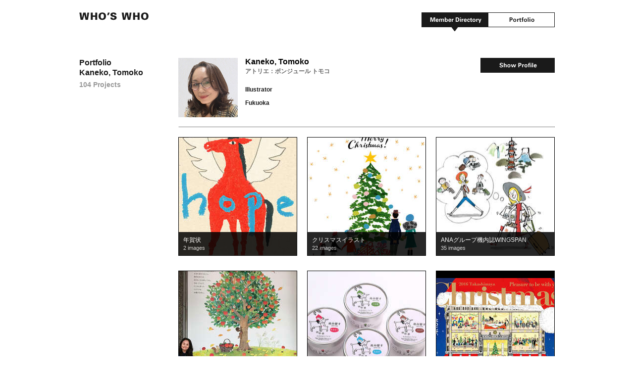

--- FILE ---
content_type: text/html; charset=UTF-8
request_url: https://whoswho.jagda.or.jp/en/member/1345.html
body_size: 17582
content:
<!DOCTYPE html PUBLIC "-//W3C//DTD XHTML 1.0 Transitional//EN" "http://www.w3.org/TR/xhtml1/DTD/xhtml1-transitional.dtd">
<html xmlns="http://www.w3.org/1999/xhtml">
<head>
<meta http-equiv="Content-Type" content="text/html; charset=UTF-8" />
<title>JAGDA WHO'S WHO</title>

<link href="/css/reset.css" rel="stylesheet" type="text/css" />
<link href="/css/fonts.css" rel="stylesheet" type="text/css" />
<link href="/css/comm.css" rel="stylesheet" type="text/css" />

<script type="text/javascript" src="/js/jquery.js"></script>
<script type="text/javascript" src="/js/lightbox.js"></script>
<script type="text/javascript" src="/js/footerFixed.js"></script>
<script type="text/javascript" src="/js/smooth.pack.js"></script>
<script type="text/javascript" src="/js/comm.js"></script>

<script type="text/javascript">

$(document).ready(function() {
$("#toggledetail").click(function() {$("#profile_detail").toggle();});
});

</script>

</head>

<body>

<a name="top"></a>
<div id="container">

    <div id="header" class="clearfix">
        <h1><a href="/"><span>JAGDA WHO'S WHO</span></a></h1>
        <ul>
            <li id="portfolio_en"><a href="/en/portfolio/"><span>Portfolio</span></a></li>
            <li id="member_en"><a href="/en/member/" class="active"><span>Member</span></a></li>
        </ul>
    </div>
<!--header end-->
    
    <div id="contents" class="portfolio_index">
    	
        <div class="section clearfix" >
            <h3>Portfolio<br />
				Kaneko, Tomoko<span class="count">104 Projects</span></h3>
          	<div class="content clearfix border">
                <div id="user-photo-large" style="background-image:url(/img_jpg/w120_h120/img_cache_m_1345_1762084737_jpg.jpg)"></div>
                
              <div id="profiles">

                  <div id="profile">
                      <p class="name"><a title="Kaneko, Tomoko">Kaneko, Tomoko</a></p>
                      <p class="comm_name">アトリエ：ボンジュール トモコ</p> 
                      <p class="cat">Illustrator</p>
                      <p class="place">Fukuoka</p>
                  </div><!--profile end-->

                  <div id="show_detail"><a href="#top" id="toggledetail"><img src="/img/btn_profile_detail_en.gif" /></a></div>
                    <div id="profile_detail" style="display:none;">
                        <ul>
                            <li>
                                <p class="title">Address</p>
                                <p class="content">福岡県 福岡市</p>
                            </li>
                            <li>
                                <p class="title">MAIL</p>
                                <p class="content">bonjour-tomoko@wind.ocn.ne.jp</p>
                            </li>
                            <li>
                                <p class="title">Website</p>
                                <p class="content"><a href="https://www.bonjour-tomoko.com/" target="_blank">https://www.bonjour-tomoko.com/</a></p>
                            </li>
                            <li>
                                <p class="title">Website2</p>
                                <p class="content"><a href="https://i.fileweb.jp/kanekotomoko/" target="_blank">https://i.fileweb.jp/kanekotomoko/</a></p>
                            </li>               
                            <li>
                                <p class="title">Profile</p>
                                <p class="content">金子ともこ（ボンジュール・トモコ）<br />
<br />
フリーランス・イラストレーター (福岡市在住)。<br />
広告のイラストレーションをはじめに、施設・店舗空間装飾画、ファッ ションイラスト、<br />
キャラクター制作、TV-CM、絵本、装画など、幅広く全国的に活動しています。<br />
アトリエの名前は、「 ボンジュール トモコ 」<br />
チョット笑える名前ですが、フランスが好きで付けた名前です。<br />
味のある手描きの線を得意としています。<br />
手描きを元にPhotoshopで完成させています。<br />
<br />
和•洋イラストもおしゃれなエスプリを感じさせるイラストを目指しています。<br />
<br />
<br />
<br />
<br />
■【主な受賞歴】 <br />
2018年　 愛媛広告賞受賞・優秀賞。<br />
2017年    広島広告協会・銀賞。<br />
2016年    中国新聞広告賞・グランプリ。<br />
2009年    第58回朝日広告賞　第2部広告主参加の部 「住まい・不動産・金融部門」部門賞。<br />
2008年　 ハイデルベルグ社「Heidelberg×JAGDAワイドカラーデザインコンペ」採用。<br />
西日本公共広告入賞　/　福岡広告協会・銀賞、銅賞<br />
<br />
<br />
<br />
■【最近の主な仕事】 <br />
▪︎[三越伊勢丹]「サロン・デュ・ショコラ 2024」全店チョコレートの祭典イラスト2024<br />
▪︎[ 神戸阪急 ]フランスフェアイラスト2023<br />
▪︎[ VULCANIZE London]　大阪店オープンイラスト2023<br />
▪︎[桐原書店]英語教科書II2023「The Selfish Giant」挿絵<br />
▪︎[ イオンモール福岡 ]イオンモール福岡 18周年祭イラスト　2022<br />
▪︎[パナソニック ホームズ ]Life Style Magazineイラスト2021<br />
▪︎[フォレストホールディングスグループ ]・[沖データ] 2020・2011カレンダー　<br />
▪︎[VULCANIZE London ]南青山店オープンイラスト2020<br />
▪︎[小倉駅前アイム] リニューアルオープン年間イラスト2020<br />
▪︎[家庭画報]レジェンドレシピ冊子2020、挿絵<br />
▪︎[ 明月堂 ] 「博多通りもん」福岡空港駅広告イラスト 2019<br />
▪︎[カスペルスキー]インターネットセキュリティ強化イラスト2017ー2018<br />
▪︎[ダイヤモンド・ビッグ社「地球の歩き方」]  『パリの街をメトロでお散歩！』本2019<br />
▪︎[ 全日本空輸 ] ANAグループ機内誌「WINGSPAN」イラスト2015ー2019<br />
▪︎[宇和島運輸] フェリーTV・CM ・ポスター・ 新聞広告制作2017−2020<br />
▪︎[ 高島屋 ]「タカシマヤクリスマス2016」全国店展開イラスト<br />
▪︎[コルビュジエさんのつくりたかった美術館] 絵本 <br />
▪︎[新宿区 地域文化部-文化観光] 文化体験プログラムイラスト2015ー2017<br />
▪︎[ゆめっこ保育園]・[ふたばこども園]  園内装飾画 2016ー2017<br />
▪︎[コンクエスト] フォルクスワーゲン平和大通りオープン新聞広告2016<br />
▪︎[コンプレックスビズ]  銀座松屋店内イラスト   2012<br />
▪︎[博多ステーションビル] 博多マイング・博多1番街50周年 キャラクター2013<br />
▪︎[福岡三越] 三越neoneオープンイラスト 2011ー2012<br />
▪︎[JA全農 JAグループ]  「みんなのよい食プロジェクト」全国展開イラスト2010<br />
▪︎[ 宅建協会 ]   TV.CM・ポスターイラスト 〜2024（現在）<br />
▪[ スエーデンハウス ] 朝日新聞完全マルチ広告イラスト2010<br />
<br />
<br />
<br />
　　　　　　　　　　　　　　　　　　　　　　　　　　　　　　　　<br />
■【 Exhibition】 <br />
2014　　博多リバレインギャラリー「翼を持った言葉たち」金子ともこ個展<br />
2013　　HBギャラリー「翼を持った言葉たち」金子ともこ個展<br />
2011.ー2012　　福岡イラストレター展（ギャラリールーモ）<br />
2011.11　　　金子ともこ＆きみこ展  「画と詩の二人のラプソディ」（鹿児島U1 SPAGE）<br />
2009  -2012        BOO at ME ブックカバー展<br />
2011.5　　　 復興支援プロジェクト「元気いべんと箱100」展<br />
2011.4　　　 東日本大震災11.3.11/メッセージポスター展出品。　絆プロジェクト【東日本大震災復興応援】 出品<br />
2009.10 　     福岡デンマーク協会/　デンマーク・北欧マンス出品<br />
2009.2　　   FBS「九州　Dreaming ウーマン」TV番組に出演　　<br />
2008               詩集「夢音」詩と画のコラボ（きみこ＆ともこ）二人展<br />
2007              「アンデルセン童話　絵本展」　 ( 青山ブックセンター)　　　　　 <br />
1998              博多大丸クリスマス企画展　個展「金子ともこイラスト展」　　<br />
 <br />
<br />
.................................................................................................................<br />
<br />
【お問い合わせ】<br />
<br />
<br />
  e-mail  bonjour-tomoko@wind.ocn.ne.jp<br />
<br />
.................................................................................................................<br />
<br />
<br />
＊全国的にお仕事承っております。<br />
　イラストのお問い合わせや、お仕事のご依頼は　<br />
　メールでお問い合わせ下さい。<br />
＊プレゼン用にお使いの時はお問い合わせ頂ければ、<br />
　プレゼン用のデーターをお送りいたします。<br />
<br />
<br />
　　　　　　　　　　　　　<br />
　　　　　　<br />
<br />
　[ Atelier : Bonjour-Tomoko ]  by - Illustrator  Tomoko Kaneko 　　　　　　　　　　　　　　　　　　　　　　　　　　<br />
<br />
　　　　　　　　　　　　　＊</p>
                            </li>
                        </ul>
                    </div><!--profile-deatil end-->
              </div><!--profiles end-->
            </div><!--content end-->
        </div>
    <!--section end--> 
        
        
        <div class="section clearfix" >
        	<div class="content">

                <div id="projects">
                              
<div class="project">
	<div class="inner-project">
		<p class="date">Last Update<br /><strong>January 05, 2026 13:02:50</strong></p>
		<div class="info">
			<h3 class="title">年賀状</h3>
			<p class="results">2 images</p>
		</div>
		<div class="project-img"><a href="/en/portfolio/14774.html" style="background-image:url(/photo/portfolio/large/m_1345_1767584257.jpg);"><span>See this Project</span></a></div>
	</div>
</div><!--project end-->
<div class="project">
	<div class="inner-project">
		<p class="date">Last Update<br /><strong>December 14, 2025 12:54:47</strong></p>
		<div class="info">
			<h3 class="title">クリスマスイラスト</h3>
			<p class="results">22 images</p>
		</div>
		<div class="project-img"><a href="/en/portfolio/14731.html" style="background-image:url(/photo/portfolio/large/m_1345_1765684305.jpg);"><span>See this Project</span></a></div>
	</div>
</div><!--project end-->
<div class="project">
	<div class="inner-project">
		<p class="date">Last Update<br /><strong>November 10, 2025 23:49:27</strong></p>
		<div class="info">
			<h3 class="title">ANAグループ機内誌WINGSPAN</h3>
			<p class="results">35 images</p>
		</div>
		<div class="project-img"><a href="/en/portfolio/9974.html" style="background-image:url(/photo/portfolio/large/m_1345_1470480902.jpg);"><span>See this Project</span></a></div>
	</div>
</div><!--project end-->
<div class="project">
	<div class="inner-project">
		<p class="date">Last Update<br /><strong>October 22, 2025 10:09:55</strong></p>
		<div class="info">
			<h3 class="title">小倉駅前アイム</h3>
			<p class="results">34 images</p>
		</div>
		<div class="project-img"><a href="/en/portfolio/13057.html" style="background-image:url(/photo/portfolio/large/m_1345_1604124637.jpg);"><span>See this Project</span></a></div>
	</div>
</div><!--project end-->
<div class="project">
	<div class="inner-project">
		<p class="date">Last Update<br /><strong>June 14, 2025 01:01:46</strong></p>
		<div class="info">
			<h3 class="title">「産み愛す」パッケージキャラクター</h3>
			<p class="results">2 images</p>
		</div>
		<div class="project-img"><a href="/en/portfolio/14659.html" style="background-image:url(/photo/portfolio/large/m_1345_1749795996.jpg);"><span>See this Project</span></a></div>
	</div>
</div><!--project end-->
<div class="project">
	<div class="inner-project">
		<p class="date">Last Update<br /><strong>May 10, 2025 11:58:13</strong></p>
		<div class="info">
			<h3 class="title">タカシマヤクリスマス | 2016 Takashimaya Christmas</h3>
			<p class="results">13 images</p>
		</div>
		<div class="project-img"><a href="/en/portfolio/11056.html" style="background-image:url(/photo/portfolio/large/m_1345_1482638849.jpg);"><span>See this Project</span></a></div>
	</div>
</div><!--project end-->
<div class="project">
	<div class="inner-project">
		<p class="date">Last Update<br /><strong>April 23, 2025 14:36:09</strong></p>
		<div class="info">
			<h3 class="title">ミーナ天神イラストマップ wall art</h3>
			<p class="results">7 images</p>
		</div>
		<div class="project-img"><a href="/en/portfolio/14640.html" style="background-image:url(/photo/portfolio/large/m_1345_1745388420.jpg);"><span>See this Project</span></a></div>
	</div>
</div><!--project end-->
<div class="project">
	<div class="inner-project">
		<p class="date">Last Update<br /><strong>April 22, 2025 22:16:43</strong></p>
		<div class="info">
			<h3 class="title">玄光社「イラストレーションファイル」</h3>
			<p class="results">24 images</p>
		</div>
		<div class="project-img"><a href="/en/portfolio/9551.html" style="background-image:url(/photo/portfolio/large/m_1345_1745327676.jpg);"><span>See this Project</span></a></div>
	</div>
</div><!--project end-->
<div class="project">
	<div class="inner-project">
		<p class="date">Last Update<br /><strong>January 28, 2025 14:26:39</strong></p>
		<div class="info">
			<h3 class="title">「サロン・デュ・ショコラ 2024」</h3>
			<p class="results">28 images</p>
		</div>
		<div class="project-img"><a href="/en/portfolio/14219.html" style="background-image:url(/photo/portfolio/large/m_1345_1729741533.jpg);"><span>See this Project</span></a></div>
	</div>
</div><!--project end-->
<div class="project">
	<div class="inner-project">
		<p class="date">Last Update<br /><strong>January 28, 2025 12:22:14</strong></p>
		<div class="info">
			<h3 class="title">パナソニック ホームズ  Life Style Magazineイラスト</h3>
			<p class="results">16 images</p>
		</div>
		<div class="project-img"><a href="/en/portfolio/13516.html" style="background-image:url(/photo/portfolio/large/m_1345_1639474778.jpg);"><span>See this Project</span></a></div>
	</div>
</div><!--project end-->
<div class="project">
	<div class="inner-project">
		<p class="date">Last Update<br /><strong>November 18, 2024 14:28:06</strong></p>
		<div class="info">
			<h3 class="title">家庭画報【世界のスーパーシェフ列伝】</h3>
			<p class="results">15 images</p>
		</div>
		<div class="project-img"><a href="/en/portfolio/14511.html" style="background-image:url(/photo/portfolio/large/m_1345_1731899752.jpg);"><span>See this Project</span></a></div>
	</div>
</div><!--project end-->
<div class="project">
	<div class="inner-project">
		<p class="date">Last Update<br /><strong>October 24, 2024 12:03:54</strong></p>
		<div class="info">
			<h3 class="title">「イオンモール福岡 18周年祭」イラスト</h3>
			<p class="results">11 images</p>
		</div>
		<div class="project-img"><a href="/en/portfolio/14448.html" style="background-image:url(/photo/portfolio/large/m_1345_1724235056.jpg);"><span>See this Project</span></a></div>
	</div>
</div><!--project end-->
                                                                                                 
                    <div class="clear"></div>                  
                </div><!--projects end-->

        <div id="paginate">
            <ul class="clearfix">
                <li><a class="prevnext disablelink">&lt;</a></li>
                <li><a href="?p=1" class="currentpage">1</a></li>
                <li><a href="?p=2">2</a></li>
                <li><a href="?p=3">3</a></li>
                <li><a href="?p=4">4</a></li>
                <li><a class="prevnext disablelink">...</a></li>
                <li><a href="?p=9">9</a></li>
                <li><a href="?p=2" class="prevnext">&gt;</a></li>
            </ul>
        </div>              
            </div><!--content end-->
        </div>
      <!--section end-->
    </div><!--contents end-->
</div><!--container end-->


<div id="footer">
    <div class="inner_footer clearfix">
        <div id="backtotop">
        	<a href="#top"><img src="/img/backtotop.gif" /></a>
        </div>
        
        <div id="foot_logo">
        	<a href="http://www.jagda.org/" target="_blank"><img src="/img/jagda.gif" width="109" height="32" /></a>
        </div>
        <p id="copyright">Copyright &copy; Japan Graphic Design Association Inc. All rights reserved.</p>
    </div>
</div><!--footer end-->

<script>
  (function(i,s,o,g,r,a,m){i['GoogleAnalyticsObject']=r;i[r]=i[r]||function(){
  (i[r].q=i[r].q||[]).push(arguments)},i[r].l=1*new Date();a=s.createElement(o),
  m=s.getElementsByTagName(o)[0];a.async=1;a.src=g;m.parentNode.insertBefore(a,m)
  })(window,document,'script','//www.google-analytics.com/analytics.js','ga');

  ga('create', 'UA-5810545-5', 'auto');
  ga('send', 'pageview');
</script>

</body>
</html>

--- FILE ---
content_type: text/css
request_url: https://whoswho.jagda.or.jp/css/main.css
body_size: 14385
content:
@charset "UTF-8";


html {  
    overflow-y:scroll;  
} 

a {
	color: #000000;
	text-decoration: underline;
}

a:hover {
	color: #333333;
}

a:active {
	color: #333333;
}

a:visited {
	color: #333333;
}

.clear{
	clear: both;
}
.clearfix:after {
    content: "."; 
    display: block; 
    height: 0; 
    clear: both; 
    visibility: hidden;
}
.clearfix {display: inline-block;}
/* Hides from IE-mac \*/
* html .clearfix {height: 1%;}
.clearfix {
	display: block;
	position: relative;
}
/* End hide from IE-mac */
body{
	background-repeat: repeat-x;
	background-position:0px 80px;
	margin:0;
	padding:0;
	color:#1a1a1a;
	}

#paginate li {
	float: left;
	margin-right: 10px;
	margin-bottom: 10px;
}
#paginate a {
	display: block;
	height: 30px;
	width: 30px;
	text-align: center;
	line-height: 30px;
	text-decoration: none;
	color: #FFFFFF;
	background-color: #000000;
}
#paginate a:hover {
	background-color: #333333;
}
#paginate a:active {
	background-color: #666666;
}
#paginate {
	padding-top:30px;
}

#paginate .currentpage,#paginate .currentpage:hover {
	color: #000000;
	background-color: #FFFFFF;
	border: 1px solid #666666;
	height: 28px;
	width: 28px;
	line-height: 28px;
	cursor: default;
	font-weight: bold;
}
#paginate .disablelink,#paginate .disablelink:hover{
	background-color: #999999;
	cursor: default;
}
#container {
	margin-right: auto;
	margin-left: auto;
	line-height: 170%;
	width: 960px;
}#header {
	padding-top: 25px;
	padding-bottom: 24px;
	margin-bottom: 30px;
}
#header h1 {
	float: left;
	width: 300px;
	display: block;
}
a span {
	display: none;
}
#header h1 a {
	width: 140px;
	height: 16px;
	background-image: url(../img/logo.gif);
	display: block;
}

#header .disable a,
#header .disable a:hover,
#header .disable a:active{
	filter:alpha(opacity=30);
	-moz-opacity: 0.3;
	opacity: 0.3;		
}


#header ul {
	float: right;
	height: 38px;
	width: 270px;
}
#backtotop {
	float: right;
	height: 19px;
	width: 19px;
	padding-top: 6px;
}
#footer .inner_footer {
	width: 960px;
	margin-right: auto;
	margin-left: auto;
}
#copyright {
	font-size: 85%;
	text-align: left;
	padding-top: 10px;
	width: 540px;
}
#foot_logo {
	height: 32px;
	width: 109px;
	float: left;
	padding-right: 15px;
}
#footer {
	background-repeat: repeat-x;
	background-position: 0px 39px;
	padding-bottom: 40px;
	padding-top: 40px;
}
h3 {
	display: block;
	width: 200px;
	float: left;
	font: bold 123.1%/130% Arial, Helvetica, sans-serif;
}

#search_panel span {
	display: inline;
}
#search_panel select {
	width: 290px;
	height: 22px;
	background: #efefef;
	font-size: 100%;
	line-height: 22px;
	border: 1px solid #999999;
}

.section .content {
	float: right;
	width: 760px;
}

#search_panel .section input {
	width: 335px;
	border: 1px solid #999999;
	height: 22px;
	font-size: 100%;
	line-height: 22px;
}
#search_panel {
	background-image: url(../img/boder_dot.gif);
	background-repeat: repeat-x;
	background-position: bottom;
	padding-bottom: 20px;
	margin-bottom:20px;
	z-index: 0;
}
#kiyaku {
	width: 640px;
	margin-right: auto;
	margin-left: auto;
	font-size: 93%;
}
#kiyaku h2 {
	font-size: 123.1%;
	font-weight: bold;
	line-height: 100%;
	margin-bottom: 20px;
}
#kiyaku p {
	font-weight: bold;
	margin-bottom: 20px;
	font-size: 93%;
	line-height: 170%;
}
#kiyaku #rules li {
	list-style-type: decimal;
	margin-bottom: 15px;
	padding-left: 5px;
	font-size: 93%;
	line-height: 170%;
}
#kiyaku #rules {
	margin-bottom: 20px;
	padding-left: 18px;
}
#kiyaku .btns li {
	display: inline;
	text-align: right;
	margin-left: 10px;
}
#kiyaku .btns {
	text-align: right;
}
#user-photo-large {
	height: 120px;
	width: 120px;
	background-repeat: no-repeat;
	background-position: left top;
	float: left;
}
#profile {
}
#profiles {
	float: right;
	width: 625px;
	position: relative;
}
#profile_detail ul li .content {
	float: none;
	width: 505px;
	display: block;
}
.portfolio_index h2 {
	float: left;
	width: 170px;
}
h3 .count {
	display: block;
	font-size: 85% !important;
	color: #999;
	padding-top: 5px;
}

#profile .name {
	font-size: 123.1%;
	font-weight: bold;
	text-decoration: none;
	line-height: 100%;
}

#profile .name a {
	text-decoration: none;
}
#profile .name span {
	display: inline;
}
#profile .jagdano {
	margin-bottom: 10px;
}
#profile .cat {
	padding-top: 15px;
	font-size: 93%;
}

#profile .comm_name {
	font-size: 93%;
	color: #666666;	
}

#profile_detail dt {
	float: left;
	width: 101px;
}

#profile_detail dd {
	margin-left: 101px;
}

#profile_detail dt,#profile_detail dd{
	background-image: url(../img/border_dot.gif);
	background-repeat: repeat-x;
	background-position: bottom;
	margin-bottom: 10px;
	padding-bottom: 10px;
}
#profile_detail tr {
	background-image: url(../img/border_dot.gif);
	background-repeat: repeat-x;
	background-position: bottom;
}
#profile_detail td {
	padding-bottom: 10px;
	padding-top: 10px;
	width: 101px;
}
#profile_detail ul .title {
	float: left;
	width: 120px;
	font-weight: bold;
}
#profile_detail ul .content {
	margin-left: 120px;
}
#profile {
	width: 625px;
	font-weight: bold;
}
#profile_detail {
	margin-bottom: -20px;
	width: 625px;
	padding-top: 13px;
}
#profile_detail li {
	background-image: url(../img/boder_dot.gif);
	background-repeat: repeat-x;
	background-position: top;
	display: block;
	padding-top: 10px;
	margin-bottom: 9px;
	font-size: 93%;
}
#profile_detail ul {
	display: block;
	margin-bottom: 20px;
}
#profiles #show_detail {
	position: absolute;
	top: 0px;
	right: 0px;
}
.border {
	background-image: url(../img/boder_dot.gif);
	background-repeat: repeat-x;
	margin-bottom: 20px;
	padding-bottom: 20px;
	background-position: bottom;
}

.border2 {
	background-image: url(../img/boder_dot.gif);
	background-repeat: repeat-x;
	margin-bottom: 20px;
	background-position: bottom;
}

#reslts .item {
	width: 760px;
	margin-bottom: 10px;
	padding-bottom: 10px;
	background-image: url(../img/boder_dot.gif);
	background-repeat: repeat-x;
	background-position: bottom;
}
#reslts .portfolio .photo a {
	display: block;
	height: 93px;
	width: 93px;
	color: #FFF;
	border: 1px solid #CCCCCC;
	background: no-repeat center center;
}

#reslts .portfolio .photo img {
}

#reslts .item .stat {
	padding-top: 10px;
}

#reslts #diaries {
	padding-bottom: 20px;
}
#reslts #result-header .msg {
	float: left;
	width: 760px;
	display: block;
}
#reslts #result-header .sort {
	float: right;
	display: block;
	width: 300px;
	text-align: right;
}
#reslts #result-header .sort li {
	display: inline;
	text-align: right;
	padding-left: 5px;
}
#reslts #result-header {
	line-height: 100%;
	padding-bottom: 30px;
	width: 760px;
	clear: both;
	font-size: 93%;
}
#reslts {
	margin-bottom: -20px;
}


#reslts .photo {
	float: left;
	margin-right: 20px;
}

.recentimages .photo a {
	display: block;
	height: 93px;
	width: 93px;
	border: 1px solid #CCC;
	background: no-repeat center center;
}
.recentimages .photo {
	float: left;
	margin-right: 10px;
}
.recentimages li {
	margin-right: 20px;
	width: 370px;
	float: left;
	margin-bottom: 20px;
}
.recentimages .title {
	font-weight: bold;
	display: block;
	width: 265px;
	font-size: 93%;
	float: left;
	line-height: 120%;
}

.recentimages .name-en {
}
.recentimages .count {
	color: #666666;
	float: left;
	width: 265px;
	font-size: 85%;
	line-height: 120%;
}
.recentimages {
	overflow: hidden;
	width: 780px;
	margin-right: -20px;
}
.recentimages ul {
}
#contents {
	margin-bottom: 20px;
}
.title span {
	color: #797979;
	padding-left: 2px;
	padding-right: 10px;
}
.name_and_office span {
	padding-right: 10px;
	color: #666666;
}
.name_office {
	width: 645px;
	clear: both;
	float: left;
}
.item .right .where {
	width: 45px;
	text-align: right;
	float: right;
}

.recentimages .name {
	font-size: 85%;
	float: left;
	width: 265px;
	margin-bottom: 5px;
	padding-bottom: 5px;
	background-image: url(../img/boder_dot_g.gif);
	background-repeat: repeat-x;
	background-position: bottom;
}

#profiles #profile .name-en {
	font-weight: normal;
	font-size: 93%;
}
#profiles #profile .place {
	font-size: 93%;
	padding-top: 10px;
	line-height: 100%;
}

.supporter .h4 {
	float: left;
}

.supporter .section {
	width: 760px;
	padding-bottom: 30px;
}


#filter {
	width: 760px;
	float: right;
	height: 13px;
	padding-bottom: 10px;
	border-bottom: 1px solid #1a1a1a;
	margin-bottom: 10px;
}
#filter li {
	float:left;
	margin-right: 15px;
}

#filter #all a {background-image: url(../img/btn_search_all.gif);background-repeat: no-repeat;height: 13px;width: 26px;}
#filter #a a {background-image: url(../img/btn_search_b_a.gif);background-repeat: no-repeat;height: 13px;width: 13px;}
#filter #ka a {background-image: url(../img/btn_search_b_ka.gif);background-repeat: no-repeat;height: 13px;width: 13px;}
#filter #sa a {
	background-image: url(../img/btn_search_b_sa.gif);
	background-repeat: no-repeat;
	height: 13px;
	width: 12px;
}
#filter #ta a {background-image: url(../img/btn_search_b_ta.gif);background-repeat: no-repeat;height: 13px;width: 13px;}
#filter #na a {background-image: url(../img/btn_search_b_na.gif);background-repeat: no-repeat;height: 13px;width: 13px;}
#filter #ha a {
	background-image: url(../img/btn_search_b_ha.gif);
	background-repeat: no-repeat;
	height: 13px;
	width: 12px;
}
#filter #ma a {
	background-image: url(../img/btn_search_b_ma.gif);
	background-repeat: no-repeat;
	height: 13px;
	width: 11px;
}
#filter #ya a {background-image: url(../img/btn_search_b_ya.gif);background-repeat: no-repeat;height: 13px;width: 13px;}
#filter #ra a {
	background-image: url(../img/btn_search_b_ra.gif);
	background-repeat: no-repeat;
	height: 13px;
	width: 10px;
}
#filter #wa a {background-image: url(../img/btn_search_b_wa.gif);background-repeat: no-repeat;height: 13px;width: 13px;}

#filter #en_all a {background-image: url(../img/btn_search_e_all.gif); width: 31px;}
#filter #en_a a {background-image: url(../img/btn_search_e_a.gif); width: 11px;}
#filter #en_b a {background-image: url(../img/btn_search_e_b.gif); width: 10px;}
#filter #en_c a {background-image: url(../img/btn_search_e_c.gif); width: 10px;}
#filter #en_d a {background-image: url(../img/btn_search_e_d.gif); width: 9px;}
#filter #en_e a {background-image: url(../img/btn_search_e_e.gif); width: 9px;}
#filter #en_f a {background-image: url(../img/btn_search_e_f.gif); width: 8px;}
#filter #en_g a {background-image: url(../img/btn_search_e_g.gif); width: 11px;}
#filter #en_h a {background-image: url(../img/btn_search_e_h.gif); width: 10px;}
#filter #en_i a {background-image: url(../img/btn_search_e_i.gif); width: 2px;}
#filter #en_j a {background-image: url(../img/btn_search_e_j.gif); width: 7px;}
#filter #en_k a {background-image: url(../img/btn_search_e_k.gif); width: 10px;}
#filter #en_l a {background-image: url(../img/btn_search_e_l.gif); width: 9px;}
#filter #en_m a {background-image: url(../img/btn_search_e_m.gif); width: 12px;}
#filter #en_n a {background-image: url(../img/btn_search_e_n.gif); width: 10px;}
#filter #en_o a {background-image: url(../img/btn_search_e_o.gif); width: 11px;}
#filter #en_p a {background-image: url(../img/btn_search_e_p.gif); width: 9px;}
#filter #en_q a {background-image: url(../img/btn_search_e_q.gif); width: 11px;}
#filter #en_r a {background-image: url(../img/btn_search_e_r.gif); width: 11px;}
#filter #en_s a {background-image: url(../img/btn_search_e_s.gif); width: 10px;}
#filter #en_t a {background-image: url(../img/btn_search_e_t.gif); width: 9px;}
#filter #en_u a {background-image: url(../img/btn_search_e_u.gif); width: 9px;}
#filter #en_v a {background-image: url(../img/btn_search_e_v.gif); width: 11px;}
#filter #en_w a {background-image: url(../img/btn_search_e_w.gif); width: 15px;}
#filter #en_x a {background-image: url(../img/btn_search_e_x.gif); width: 11px;}
#filter #en_y a {background-image: url(../img/btn_search_e_y.gif); width: 10px;}
#filter #en_z a {background-image: url(../img/btn_search_e_z.gif); width: 10px;}

#filter li a {
	display: block;
	height: 13px;
	background: no-repeat center top;
	filter:alpha(opacity=40);
	-moz-opacity: 0.4;
	opacity: 0.4;
}

#filter .active{
	filter:alpha(opacity=100);
	-moz-opacity: 1.0;
	opacity: 1.0;
}
#filter .active:hover{
	filter:alpha(opacity=100);
	-moz-opacity: 1.0;
	opacity: 1.0;
	cursor: default;
}

#filter a:hover {
	filter:alpha(opacity=70);
	-moz-opacity: 0.7;
	opacity: 0.7;
}

.noresult {
	float: left;
	width: 760px;
	line-height: 100%;
}
#search_panel .content {
	background: #e5e5e5;
	padding: 15px 15px 5px;
	width: 730px;
}
#search_panel #searchbtn {
	width: 150px;
	position: absolute;
	top: 15px;
	right: 15px;
}
#search_panel .title {
	width: 80px;
	font-size: 93%;
}
#search_panel td {
	padding-bottom: 10px;
}
#reslts .profile .photo {
	display: block;
	height: 51px;
	width: 51px;
	margin: 0px;
	padding: 0px;
}
#reslts .profile .right {
	width: 690px;
	float: right;
}

#reslts .item p {
	line-height:100%;
	font-size:93%;
}

#reslts .profile .region {
	position:absolute;
	top:0px;
	right:0px;
}


#reslts .profile .website li {
	display: block;
	float: left;
	height: 15px;
	width: 60px;
	vertical-align: top;
	margin-right: 10px;	
}

#reslts .profile .website {
	position:absolute;
	bottom:11px;
	height: 15px;
	width: 140px;
	display: block;
}

#reslts .portfolio .title {
	margin-bottom:10px;
	font-weight: bold;
}


#supporter {
	width: 760px;
	float: right;
}
#supporter .section ul {
	font-size: 93%;
	line-height: 100%;
	padding-left: 45px;
}

#supporter .section li {
	margin-bottom:10px;
}
#supporter .section h4 {
	position: absolute;
	left: 0px;
	top: 0px;
}
#supporter .section {
	position: relative;
	margin-bottom: 30px;
}
#map {
	float: right;
	width: 760px;
	position: relative;
	z-index: 0;
}
#map table {
	width: 760px;
	position: relative;
	z-index: 20;
}
#map .td5 {
	width: 220px;
}

#map .td4 {
	padding-bottom: 10px;
}

#map .td3 {
	height: 188px;
}


#map td {
	vertical-align: top;
	width: 135px;
}
#map p {
	font-size: 85%;
	color: #666666;
	margin-top: -3px;
	line-height: 170%;
}
#map ul {
	line-height: 100%;
	font-size:93%;
}
#map li {
	margin-bottom:10px;
}

#map .top td {
	height: 145px;
	vertical-align: top;
}

#map .top .msg {
	width: 405px;
}

#map h4 {
	line-height: 110%;
	font-weight: bold;
	margin-bottom: 10px;
	font-size: 93%;
}

#map_img {
	height: 573px;
	width: 806px;
	position: absolute;
	z-index: 0 !important;
	top: -58px;
	left: -115px;
	filter:alpha(opacity=15);
	-moz-opacity: 0.15;
	opacity: 0.15;
}


--- FILE ---
content_type: text/css
request_url: https://whoswho.jagda.or.jp/css/jquery.lightbox.css
body_size: 2651
content:
/**
 * jQuery lightBox plugin
 * This jQuery plugin was inspired and based on Lightbox 2 by Lokesh Dhakar (http://www.huddletogether.com/projects/lightbox2/)
 * and adapted to me for use like a plugin from jQuery.
 * @name jquery-lightbox-0.5.css
 * @author Leandro Vieira Pinho - http://leandrovieira.com
 * @version 0.5
 * @date April 11, 2008
 * @category jQuery plugin
 * @copyright (c) 2008 Leandro Vieira Pinho (leandrovieira.com)
 * @license CC Attribution-No Derivative Works 2.5 Brazil - http://creativecommons.org/licenses/by-nd/2.5/br/deed.en_US
 * @example Visit http://leandrovieira.com/projects/jquery/lightbox/ for more informations about this jQuery plugin
 */
#jquery-overlay {
	position: absolute;
	top: 0;
	left: 0;
	z-index: 90;
	width: 100%;
	height: 500px;
}
#jquery-lightbox {
	position: absolute;
	top: 0;
	left: 0;
	width: 100%;
	z-index: 100;
	text-align: center;
	line-height: 0;
}
#jquery-lightbox a img { border: none; }
#lightbox-container-image-box {
	position: relative;
	background-color: #000000;
	width: 250px;
	height: 250px;
	margin: 0 auto;
}
#lightbox-container-image {
}
#lightbox-loading {
	position: absolute;
	top: 40%;
	left: 0%;
	height: 25%;
	width: 100%;
	text-align: center;
	line-height: 0;
}
#lightbox-nav {
	position: absolute;
	top: 0px;
	left: 0;
	height: 100%;
	width: 100%;
	z-index: 10;
}
#lightbox-container-image-box > #lightbox-nav { left: 0; }
#lightbox-nav a { outline: none;}
#lightbox-nav-btnPrev, #lightbox-nav-btnNext {
	width: 49%;
	height: 100%;
	zoom: 1;
	display: block;
}
#lightbox-nav-btnPrev {
	left: -33px;
	float: left;
	position: absolute;
	background-repeat: no-repeat;
	background-position: left center;
	height: 33px;
	width: 33px;
}
#lightbox-nav-btnNext {
	right: -33px;
	float: right;
	position: absolute;
	background-repeat: no-repeat;
	background-position: right center;
	height: 33px;
	width: 33px;
}
#lightbox-container-image-data-box {
	font: 10px Verdana, Helvetica, sans-serif;
	margin: 0 auto;
	line-height: 1.4em;
	overflow: auto;
	width: 100%;
	padding: 0;
}
#lightbox-container-image-data {
	padding: 0;
	color: #FFFFFF;
}
#lightbox-container-image-data #lightbox-image-details {
	width: 100%;
	float: left;
	text-align: left;
	padding-top: 10px;
}	
#lightbox-image-details-caption { font-weight: bold; }
#lightbox-image-details-currentNumber {
	display: block; 
	clear: left; 
	padding-bottom: 1.0em;	
}			
#lightbox-secNav-btnClose {
	width: 66px;
	padding-bottom: 0.7em;
	top: 0px;
}
#lightbox-secNav {
	text-align: right;
	padding-bottom: 10px;
	position: absolute;
	right: -33px;
	top: 0px;
	z-index: 99;
}
a:focus{
outline:none;
}

a { outline: none; }


--- FILE ---
content_type: text/javascript
request_url: https://whoswho.jagda.or.jp/js/comm.js
body_size: 62
content:
$(document).ready(function(){
	$('#thumbs a').lightBox();
});
